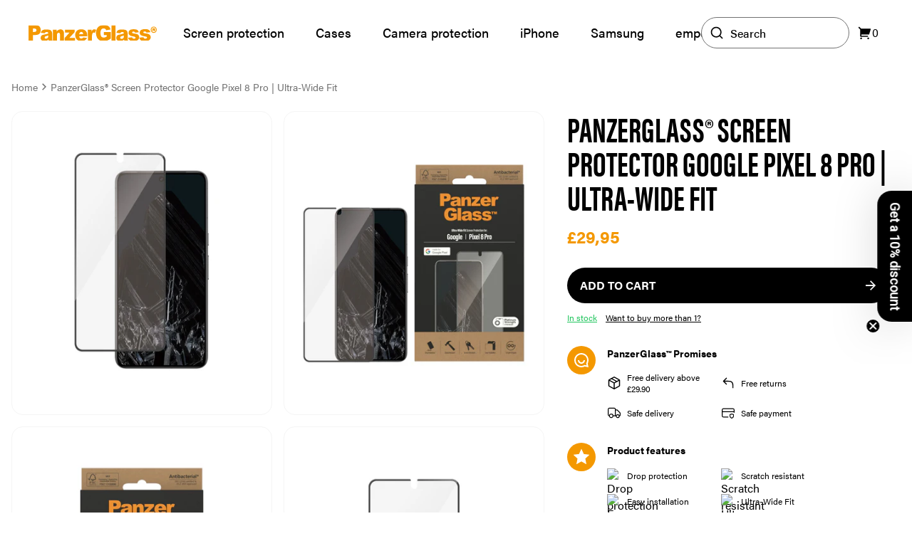

--- FILE ---
content_type: text/javascript; charset=utf-8
request_url: https://panzerglass.co.uk/products/panzerglass%E2%84%A2-screen-protector-google-pixel-8-pro-ultra-wide-fit.js
body_size: 1142
content:
{"id":8565761016147,"title":"PanzerGlass® Screen Protector Google Pixel 8 Pro | Ultra-Wide Fit","handle":"panzerglass™-screen-protector-google-pixel-8-pro-ultra-wide-fit","description":"\u003cp\u003eProtect your phone from the hazards of everyday life with a PanzerGlass® screen protector. Accidental bumps against sharp-edged dangers in your pocket or crushing falls onto stone-hard pavements are no match for this scratch and shock-resistant screen protector, which provides high-level drop protection. It even has a smudge-free coating with antibacterial effect that reduces traces of fingerprints and kills up to 99.99% of all common surface bacteria.\u003c\/p\u003e\u003cp\u003eThe screen protector comes with an EasyAligner that makes installation so simple you can do it perfectly on the first attempt… even if you’re all thumbs. And once it’s installed, you’ll never again fear the sight of your phone tumbling to the ground. This may not happen, but if it does, you’ll regret not having clicked “add to cart”.\u003c\/p\u003e\u003cp\u003eThe Ultra-Wide Fit screen protector covers the entire front surface of your phone, while still leaving room for a case. It provides a complete and crystal-clear view of your screen and comes in FSC™-certified packaging that can be recycled\u003c\/p\u003e","published_at":"2025-12-12T11:21:48+01:00","created_at":"2023-10-16T11:21:35+02:00","vendor":"PanzerGlass®","type":"Clear Glass - Smartphone","tags":["PIM_Brand_Google","PIM_BrandName_Google","PIM_CategoryId_36","PIM_Device_Smartphone","PIM_FitToModel_Google_Pixel 8 Pro","PIM_Model_Pixel 8 Pro","PIM_ProductCategory_Smartphone","PIM_ProductStatus_active","PIM_ShopifyUpsellText_Ultra-Wide Fit","PIM_Solution_Clear Glass - Smartphone","PIM_Strength2_Stronger","PIM_Strength_Platinum strength - stronger"],"price":2995,"price_min":2995,"price_max":2995,"available":true,"price_varies":false,"compare_at_price":0,"compare_at_price_min":0,"compare_at_price_max":0,"compare_at_price_varies":false,"variants":[{"id":47202631254355,"title":"Default Title","option1":"Default Title","option2":null,"option3":null,"sku":"4781","requires_shipping":true,"taxable":true,"featured_image":{"id":77162955833731,"product_id":8565761016147,"position":1,"created_at":"2025-07-03T09:03:12+02:00","updated_at":"2025-07-03T09:03:12+02:00","alt":"PanzerGlass® Screen Protector Google Pixel 8 Pro | Ultra-Wide Fit","width":1667,"height":1667,"src":"https:\/\/cdn.shopify.com\/s\/files\/1\/0290\/3500\/3988\/files\/4781_01.jpg?v=1751526192","variant_ids":[47202631254355]},"available":true,"name":"PanzerGlass® Screen Protector Google Pixel 8 Pro | Ultra-Wide Fit","public_title":null,"options":["Default Title"],"price":2995,"weight":58,"compare_at_price":0,"inventory_management":"shopify","barcode":"5711724047817","featured_media":{"alt":"PanzerGlass® Screen Protector Google Pixel 8 Pro | Ultra-Wide Fit","id":66443757977987,"position":1,"preview_image":{"aspect_ratio":1.0,"height":1667,"width":1667,"src":"https:\/\/cdn.shopify.com\/s\/files\/1\/0290\/3500\/3988\/files\/4781_01.jpg?v=1751526192"}},"quantity_rule":{"min":1,"max":null,"increment":1},"quantity_price_breaks":[],"requires_selling_plan":false,"selling_plan_allocations":[]}],"images":["\/\/cdn.shopify.com\/s\/files\/1\/0290\/3500\/3988\/files\/4781_01.jpg?v=1751526192","\/\/cdn.shopify.com\/s\/files\/1\/0290\/3500\/3988\/files\/4781_02.jpg?v=1752128143","\/\/cdn.shopify.com\/s\/files\/1\/0290\/3500\/3988\/files\/4781_03.jpg?v=1752128143","\/\/cdn.shopify.com\/s\/files\/1\/0290\/3500\/3988\/files\/4781_04.jpg?v=1752128143"],"featured_image":"\/\/cdn.shopify.com\/s\/files\/1\/0290\/3500\/3988\/files\/4781_01.jpg?v=1751526192","options":[{"name":"Title","position":1,"values":["Default Title"]}],"url":"\/products\/panzerglass%E2%84%A2-screen-protector-google-pixel-8-pro-ultra-wide-fit","media":[{"alt":"PanzerGlass® Screen Protector Google Pixel 8 Pro | Ultra-Wide Fit","id":66443757977987,"position":1,"preview_image":{"aspect_ratio":1.0,"height":1667,"width":1667,"src":"https:\/\/cdn.shopify.com\/s\/files\/1\/0290\/3500\/3988\/files\/4781_01.jpg?v=1751526192"},"aspect_ratio":1.0,"height":1667,"media_type":"image","src":"https:\/\/cdn.shopify.com\/s\/files\/1\/0290\/3500\/3988\/files\/4781_01.jpg?v=1751526192","width":1667},{"alt":"PanzerGlass® Screen Protector Google Pixel 8 Pro | Ultra-Wide Fit","id":66572425691523,"position":2,"preview_image":{"aspect_ratio":1.0,"height":1667,"width":1667,"src":"https:\/\/cdn.shopify.com\/s\/files\/1\/0290\/3500\/3988\/files\/4781_02.jpg?v=1752128143"},"aspect_ratio":1.0,"height":1667,"media_type":"image","src":"https:\/\/cdn.shopify.com\/s\/files\/1\/0290\/3500\/3988\/files\/4781_02.jpg?v=1752128143","width":1667},{"alt":"PanzerGlass® Screen Protector Google Pixel 8 Pro | Ultra-Wide Fit","id":66572425724291,"position":3,"preview_image":{"aspect_ratio":1.0,"height":1667,"width":1667,"src":"https:\/\/cdn.shopify.com\/s\/files\/1\/0290\/3500\/3988\/files\/4781_03.jpg?v=1752128143"},"aspect_ratio":1.0,"height":1667,"media_type":"image","src":"https:\/\/cdn.shopify.com\/s\/files\/1\/0290\/3500\/3988\/files\/4781_03.jpg?v=1752128143","width":1667},{"alt":"PanzerGlass® Screen Protector Google Pixel 8 Pro | Ultra-Wide Fit","id":66572425757059,"position":4,"preview_image":{"aspect_ratio":1.0,"height":1667,"width":1667,"src":"https:\/\/cdn.shopify.com\/s\/files\/1\/0290\/3500\/3988\/files\/4781_04.jpg?v=1752128143"},"aspect_ratio":1.0,"height":1667,"media_type":"image","src":"https:\/\/cdn.shopify.com\/s\/files\/1\/0290\/3500\/3988\/files\/4781_04.jpg?v=1752128143","width":1667}],"requires_selling_plan":false,"selling_plan_groups":[]}

--- FILE ---
content_type: application/javascript; charset=UTF-8
request_url: https://api.clerk.io/v2/config/load?payload=%7B%22mode%22%3A%22live%22%2C%22key%22%3A%226N8DGWMSrgK1PX2evj7cHwUIVIrqx0Hc%22%2C%22visitor%22%3A%22auto%22%2C%22_%22%3A29498524%7D&callback=__clerk_cb_0
body_size: 410
content:
__clerk_cb_0({"status":"ok","results":{"contents":{"cart-others-also-bought":{"api":"recommendations/complementary","template_id":167239,"args":{},"facets_data":{},"injection_data":{}},"category-page-popular":{"api":"recommendations/category/popular","template_id":167239,"args":{},"facets_data":{},"injection_data":{}},"exit-intent":{"api":"recommendations/visitor/complementary","template_id":167239,"args":{},"facets_data":{},"injection_data":{}},"home-page-popular":{"api":"recommendations/popular","template_id":167239,"args":{},"facets_data":{},"injection_data":{}},"home-page-trending":{"api":"recommendations/trending","template_id":167239,"args":{},"facets_data":{},"injection_data":{}},"home-page-visitor-complementary":{"api":"recommendations/visitor/complementary","template_id":167239,"args":{},"facets_data":{},"injection_data":{}},"landing-page-blog":{"api":"recommendations/page/related_products","template_id":167239,"args":{},"facets_data":{},"injection_data":{}},"live-search":{"api":"search/predictive","template_id":167241,"args":{"labels":["Live Search"],"limit":6},"facets_data":{},"injection_data":{}},"power-step-others-also-bought":{"api":"recommendations/complementary","template_id":167239,"args":{},"facets_data":{},"injection_data":{}},"power-step-popular":{"api":"recommendations/popular","template_id":167239,"args":{},"facets_data":{},"injection_data":{}},"power-step-popular-on-sale":{"api":"recommendations/popular","template_id":167239,"args":{},"facets_data":{},"injection_data":{}},"power-step-visitor-complementary":{"api":"recommendations/visitor/complementary","template_id":167239,"args":{},"facets_data":{},"injection_data":{}},"product-page-alternatives":{"api":"recommendations/substituting","template_id":167239,"args":{},"facets_data":{},"injection_data":{}},"product-page-others-also-bought":{"api":"recommendations/complementary","template_id":167239,"args":{},"facets_data":{},"injection_data":{}},"search-page":{"api":"search/search","template_id":167241,"args":{"labels":["Search Page"],"limit":6},"facets_data":{},"injection_data":{}}},"formatters":[],"store_settings":{"use_new_carousel":false,"observe_dom":false,"id_types":{"product":"int","sale":"int","category":"int","customer":"int"}}}});

--- FILE ---
content_type: image/svg+xml
request_url: https://panzerglass.co.uk/cdn/shop/files/panzerglass_logo_orange.svg?v=744286039235738747
body_size: 1084
content:
<?xml version="1.0" encoding="utf-8"?>
<!-- Generator: Adobe Illustrator 28.0.0, SVG Export Plug-In . SVG Version: 6.00 Build 0)  -->
<svg version="1.1" id="Layer_1" xmlns="http://www.w3.org/2000/svg" xmlns:xlink="http://www.w3.org/1999/xlink" x="0px" y="0px"
	 viewBox="0 0 167 20" style="enable-background:new 0 0 167 20;" xml:space="preserve">
<style type="text/css">
	.st0{clip-path:url(#SVGID_00000013891488907660777990000003541001404382240142_);}
	.st1{fill:#F49800;}
</style>
<g>
	<g>
		<defs>
			<rect id="SVGID_1_" width="167" height="20"/>
		</defs>
		<clipPath id="SVGID_00000164503007260525844150000008162962295659628456_">
			<use xlink:href="#SVGID_1_"  style="overflow:visible;"/>
		</clipPath>
		<g style="clip-path:url(#SVGID_00000164503007260525844150000008162962295659628456_);">
			<path class="st1" d="M0,0.3h9.6c2.1,0,3.7,0.5,4.7,1.5s1.6,2.5,1.6,4.4c0,2-0.6,3.5-1.7,4.6s-2.9,1.6-5.2,1.6H5.8v7.2H0V0.3z
				 M5.8,8.6h1.4c1.1,0,1.9-0.2,2.4-0.6c0.2-0.2,0.4-0.4,0.5-0.7c0.1-0.3,0.2-0.6,0.2-0.9s0-0.6-0.1-0.8C10,5.3,9.9,5.1,9.7,4.9
				C9.3,4.5,8.6,4.3,7.5,4.3H5.8V8.6z"/>
			<path class="st1" d="M21.1,10.2l-5-0.5c0.1-0.8,0.4-1.5,0.8-2.1s0.9-1,1.5-1.3c0.6-0.3,1.3-0.5,2-0.6c0.9-0.2,1.8-0.2,2.7-0.2
				c1.3,0,2.5,0.1,3.8,0.3c0.9,0.1,1.7,0.5,2.4,1.1c0.5,0.5,0.8,1,1.1,1.7c0.2,0.7,0.4,1.4,0.4,2.1v6.2c0,0.5,0,1,0.1,1.5
				s0.3,1,0.5,1.4h-4.9c-0.1-0.3-0.3-0.5-0.4-0.8s-0.1-0.6-0.2-0.9c-0.6,0.6-1.3,1.1-2,1.4c-1,0.4-2.1,0.6-3.2,0.6
				c-1.6,0-2.8-0.4-3.7-1.2c-0.4-0.4-0.7-0.8-0.9-1.3s-0.3-1-0.3-1.6c0-1,0.3-1.9,0.9-2.6c0.6-0.7,1.7-1.2,3.4-1.5
				c2-0.4,3.2-0.7,3.8-0.8c0.6-0.2,1.2-0.4,1.8-0.6c0-0.2,0-0.5-0.1-0.7s-0.2-0.5-0.3-0.7c-0.3-0.3-0.7-0.4-1.4-0.4
				c-0.7,0-1.3,0.1-1.9,0.4C21.5,9.3,21.2,9.7,21.1,10.2z M25.6,13c-0.7,0.3-1.5,0.5-2.2,0.7c-1.1,0.3-1.7,0.6-2,0.9
				c-0.1,0.1-0.2,0.3-0.3,0.4C21,15.2,21,15.4,21,15.5c0,0.2,0,0.4,0.1,0.6c0.1,0.2,0.2,0.3,0.3,0.5c0.4,0.3,0.8,0.4,1.3,0.4
				c0.6,0,1.1-0.1,1.6-0.4c0.4-0.2,0.8-0.6,1.1-1.1c0.2-0.5,0.3-1.1,0.3-1.6L25.6,13L25.6,13z"/>
			<path class="st1" d="M31.8,5.7h4.9V8c0.6-0.8,1.3-1.5,2.2-2c0.8-0.4,1.8-0.6,2.7-0.6c1.4,0,2.6,0.4,3.4,1.3
				c0.8,0.9,1.2,2.2,1.2,4.1v8.9H41V12c0-0.9-0.2-1.5-0.5-1.9c-0.2-0.2-0.4-0.3-0.6-0.4c-0.2-0.1-0.5-0.1-0.7-0.1
				c-0.3,0-0.6,0.1-0.9,0.2c-0.3,0.1-0.5,0.3-0.7,0.6c-0.4,0.5-0.6,1.4-0.6,2.7v6.7h-5.2V5.7z"/>
			<path class="st1" d="M47.5,5.7h12.6v3.1L53.2,16h7.3v3.7H47v-3.5l6.5-6.9h-6V5.7z"/>
			<path class="st1" d="M76.4,14H66c0,0.7,0.3,1.4,0.7,1.9c0.2,0.3,0.5,0.5,0.9,0.7s0.7,0.2,1.1,0.2c0.5,0,1-0.1,1.5-0.4
				c0.4-0.2,0.7-0.5,0.9-0.9l5.1,0.5c-0.6,1.3-1.6,2.3-2.8,3c-1.1,0.6-2.7,0.9-4.8,0.9c-1.8,0-3.2-0.3-4.2-0.8
				c-1.1-0.6-2-1.4-2.6-2.5c-0.7-1.2-1-2.6-1-4c0-2.2,0.7-4,2-5.3c1.4-1.4,3.2-2,5.6-2c1.9,0,3.5,0.3,4.6,0.9s2,1.5,2.6,2.6
				c0.6,1.2,0.9,2.7,0.9,4.5L76.4,14L76.4,14z M71.2,11.4c-0.1-1-0.4-1.8-0.8-2.2c-0.3-0.2-0.6-0.4-0.9-0.5s-0.7-0.2-1-0.1
				c-0.3,0-0.7,0.1-1,0.3s-0.6,0.4-0.8,0.7c-0.4,0.6-0.6,1.2-0.6,1.9L71.2,11.4L71.2,11.4z"/>
			<path class="st1" d="M77.3,5.7h4.9V8c0.3-0.8,0.8-1.5,1.5-2.1c0.5-0.4,1.2-0.6,1.9-0.6c0.9,0,1.7,0.3,2.5,0.7l-1.6,3.8
				c-0.5-0.2-1-0.4-1.5-0.4c-0.3,0-0.6,0.1-0.9,0.2s-0.5,0.4-0.7,0.7c-0.5,0.8-0.8,2.3-0.8,4.6v4.7h-5.2L77.3,5.7z"/>
			<path class="st1" d="M98.1,12.7v-4h9v8.2c-1.4,1-2.9,1.9-4.6,2.5c-1.5,0.5-3.1,0.7-4.7,0.7c-2.2,0-4-0.4-5.4-1.2
				c-1.4-0.8-2.5-2-3.3-3.5c-0.8-1.7-1.2-3.5-1.2-5.3c0-1.9,0.4-3.8,1.3-5.5C90,2.9,91.3,1.7,92.9,1c1.3-0.6,3-1,5.1-1
				s3.6,0.2,4.7,0.6c1,0.4,1.9,1,2.6,1.8c0.7,0.9,1.2,2,1.5,3.1l-5.6,1c-0.2-0.7-0.6-1.3-1.2-1.7c-0.6-0.4-1.4-0.6-2.1-0.6
				c-0.6,0-1.1,0.1-1.7,0.3c-0.5,0.2-1,0.6-1.4,1c-0.7,0.9-1.1,2.4-1.1,4.3c0,2.1,0.4,3.6,1.1,4.5c0.8,0.9,1.8,1.3,3.2,1.3
				c0.6,0,1.3-0.1,1.9-0.3c0.7-0.3,1.4-0.6,2-1v-1.8h-3.8V12.7z"/>
			<path class="st1" d="M108.1,0.3h5.2v19.3h-5.2V0.3z"/>
			<path class="st1" d="M119.6,10.2l-5-0.5c0.1-0.8,0.4-1.5,0.8-2.1s0.9-1,1.5-1.3c0.6-0.3,1.3-0.5,2-0.6c0.9-0.2,1.8-0.2,2.7-0.2
				c1.3,0,2.5,0.1,3.8,0.3c0.9,0.1,1.7,0.5,2.4,1.1c0.5,0.5,0.8,1,1,1.7s0.4,1.4,0.4,2.1v6.2c0,0.5,0,1,0.1,1.5s0.3,1,0.6,1.4H125
				c-0.1-0.3-0.3-0.5-0.4-0.8s-0.1-0.6-0.2-0.9c-0.6,0.6-1.3,1.1-2,1.4c-1,0.4-2.1,0.6-3.2,0.6c-1.6,0-2.9-0.4-3.7-1.2
				c-0.4-0.4-0.7-0.8-0.9-1.3c-0.2-0.5-0.3-1-0.3-1.6c0-1,0.3-1.9,0.9-2.6c0.6-0.7,1.7-1.2,3.4-1.5c2-0.4,3.2-0.7,3.8-0.8
				c0.6-0.2,1.2-0.4,1.8-0.6c0-0.5-0.1-1-0.4-1.4c-0.3-0.3-0.7-0.4-1.4-0.4c-0.7,0-1.3,0.1-1.9,0.4C120,9.3,119.7,9.7,119.6,10.2z
				 M124.1,13c-0.7,0.3-1.5,0.5-2.2,0.7c-1.1,0.3-1.7,0.6-2,0.9c-0.1,0.1-0.2,0.3-0.3,0.5c-0.1,0.2-0.1,0.4-0.1,0.6
				c0,0.2,0,0.4,0.1,0.6c0.1,0.2,0.2,0.3,0.3,0.5c0.4,0.3,0.8,0.4,1.3,0.4c0.6,0,1.1-0.1,1.6-0.4c0.4-0.2,0.8-0.6,1.1-1.1
				c0.2-0.5,0.3-1.1,0.3-1.6V13H124.1z"/>
			<path class="st1" d="M129.8,15.8l5.2-0.5c0.1,0.5,0.5,1,0.9,1.4c0.5,0.3,1,0.4,1.5,0.4c0.6,0,1.1-0.1,1.6-0.5
				c0.1-0.1,0.2-0.2,0.3-0.4c0.1-0.1,0.1-0.3,0.1-0.5s-0.1-0.4-0.2-0.5c-0.1-0.2-0.3-0.3-0.4-0.4c-0.7-0.3-1.5-0.5-2.2-0.6
				c-1.3-0.2-2.5-0.5-3.8-0.9c-0.7-0.3-1.3-0.8-1.8-1.4c-0.5-0.6-0.7-1.4-0.7-2.3c0-0.9,0.3-1.7,0.8-2.4c0.6-0.7,1.3-1.2,2.1-1.5
				c1.2-0.4,2.4-0.5,3.7-0.5c1.2,0,2.4,0.1,3.6,0.4c0.7,0.2,1.4,0.6,1.9,1.2c0.6,0.6,1,1.4,1.3,2.2l-4.9,0.5c-0.1-0.4-0.3-0.7-0.6-1
				c-0.4-0.3-1-0.4-1.5-0.4s-0.9,0.1-1.3,0.3c-0.1,0.1-0.2,0.2-0.3,0.3c0,0.3-0.1,0.4-0.1,0.6s0.1,0.3,0.1,0.5
				c0.1,0.1,0.2,0.2,0.4,0.3c0.7,0.3,1.5,0.4,2.2,0.5c1.3,0.1,2.6,0.4,3.9,0.8c0.8,0.3,1.5,0.8,1.9,1.5c0.4,0.6,0.7,1.4,0.7,2.2
				s-0.3,1.7-0.7,2.4c-0.6,0.8-1.3,1.5-2.2,1.8c-1,0.5-2.4,0.7-4.2,0.7c-2.5,0-4.3-0.4-5.3-1.1C130.8,18.2,130,17,129.8,15.8z"/>
		</g>
	</g>
</g>
<path class="st1" d="M144.3,15.7l5.4-0.5c0.2,0.6,0.5,1.1,0.9,1.4c0.4,0.3,0.9,0.4,1.6,0.4c0.7,0,1.3-0.2,1.7-0.5
	c0.3-0.2,0.5-0.5,0.5-0.9c0-0.4-0.2-0.7-0.6-0.9c-0.3-0.2-1.1-0.3-2.3-0.6c-1.9-0.3-3.2-0.6-4-0.9c-0.7-0.3-1.4-0.8-1.9-1.4
	c-0.5-0.7-0.8-1.4-0.8-2.3c0-0.9,0.3-1.7,0.8-2.4c0.5-0.7,1.3-1.2,2.3-1.5c1-0.3,2.2-0.5,3.8-0.5c1.7,0,3,0.1,3.8,0.4
	c0.8,0.3,1.5,0.7,2,1.2c0.5,0.5,1,1.3,1.3,2.2l-5.2,0.5c-0.1-0.5-0.4-0.8-0.7-1c-0.4-0.3-0.9-0.4-1.6-0.4c-0.6,0-1.1,0.1-1.3,0.3
	c-0.3,0.2-0.4,0.5-0.4,0.8c0,0.3,0.2,0.6,0.5,0.8c0.4,0.2,1.1,0.3,2.3,0.5c1.8,0.2,3.2,0.5,4.1,0.9c0.9,0.4,1.6,0.9,2,1.6
	c0.5,0.7,0.7,1.4,0.7,2.2c0,0.8-0.2,1.6-0.7,2.4c-0.5,0.8-1.3,1.4-2.3,1.9c-1.1,0.5-2.5,0.7-4.4,0.7c-2.6,0-4.5-0.4-5.6-1.1
	C145.3,18.1,144.6,17.1,144.3,15.7z"/>
<path class="st1" d="M163.1,2.8c1.7,0,2.9,1.2,2.9,3c0,1.8-1,3-2.9,3c-1.6,0-2.8-1.2-2.8-3S161.3,2.8,163.1,2.8 M163.1,1.9
	c-2.3,0-3.9,1.7-3.9,3.9c0,2.3,1.7,4,3.9,4c2.3,0,3.9-1.6,3.9-4C167,3.7,165.5,1.9,163.1,1.9 M162.8,4.8h0.3c0.3,0,0.5,0,0.5,0.3
	c0,0.2-0.1,0.3-0.4,0.3h-0.4V4.8z M162.7,7.6V6.3h0.3c0.4,0,0.5,0.1,0.5,0.5c0,0.2,0,0.6,0.1,0.8h1.3c0-0.2,0-0.6,0-0.8
	c0-0.5-0.1-0.8-0.5-0.9c0.3-0.1,0.6-0.4,0.6-0.9c0-0.8-0.8-1-1.5-1h-2v3.6H162.7z"/>
</svg>


--- FILE ---
content_type: text/javascript
request_url: https://cdn.starapps.studio/apps/vsk/panzerglass-uk/data.js
body_size: 259
content:
"use strict";"undefined"==typeof window.starapps_data&&(window.starapps_data={}),"undefined"==typeof window.starapps_data.product_groups&&(window.starapps_data.product_groups=[{"id":5009374,"products_preset_id":1095218,"collections_swatch":"first_product_image","group_name":"SAFE. by PanzerGlass TPU","option_name":"Model","collections_preset_id":1095226,"display_position":"bottom","products_swatch":"first_product_image","mobile_products_preset_id":1095218,"mobile_products_swatch":"first_product_image","mobile_collections_preset_id":1095226,"mobile_collections_swatch":"first_product_image","same_products_preset_for_mobile":true,"same_collections_preset_for_mobile":true,"option_values":[{"id":8529423925587,"option_value":null,"handle":"safe-by-panzerglass™-tpu-case-iphone-15","published":true,"swatch_src":null,"swatch_value":null},{"id":8529436410195,"option_value":null,"handle":"safe-by-panzerglass™-tpu-case-iphone-15-pro","published":true,"swatch_src":null,"swatch_value":null},{"id":8529442439507,"option_value":null,"handle":"safe-by-panzerglass™-tpu-case-iphone-15-pro-max","published":true,"swatch_src":null,"swatch_value":null}]}],window.starapps_data.product_groups_chart={"safe-by-panzerglass™-tpu-case-iphone-15":[0],"safe-by-panzerglass™-tpu-case-iphone-15-pro":[0],"safe-by-panzerglass™-tpu-case-iphone-15-pro-max":[0]});

--- FILE ---
content_type: application/javascript
request_url: https://ecommplugins-trustboxsettings.trustpilot.com/panzerglass-uk.myshopify.com.js?settings=1586958654194&shop=panzerglass-uk.myshopify.com
body_size: 225
content:
const trustpilot_trustbox_settings = {"trustboxes":[],"activeTrustbox":0,"pageUrls":{"landing":"https://panzerglass-uk.myshopify.com","category":"https://panzerglass-uk.myshopify.com/collections/frontpage","product":"https://panzerglass-uk.myshopify.com/products/panzerglass-apple-iphone-x-xs"}};
dispatchEvent(new CustomEvent('trustpilotTrustboxSettingsLoaded'));